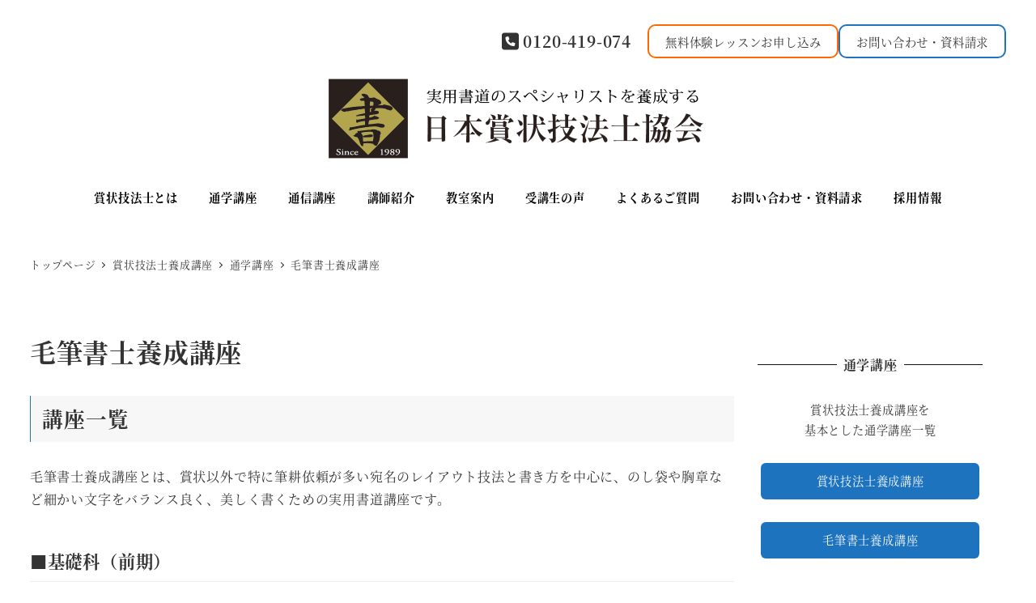

--- FILE ---
content_type: text/html; charset=utf-8
request_url: https://www.google.com/recaptcha/api2/anchor?ar=1&k=6LeDFRcnAAAAALK2Qw12PwIKqED7XAFY8gXJBKYp&co=aHR0cHM6Ly93d3cuYXRlbmUta3lvaWt1LmNvLmpwOjQ0Mw..&hl=en&v=PoyoqOPhxBO7pBk68S4YbpHZ&size=invisible&anchor-ms=20000&execute-ms=30000&cb=bivk4z8ronkr
body_size: 48745
content:
<!DOCTYPE HTML><html dir="ltr" lang="en"><head><meta http-equiv="Content-Type" content="text/html; charset=UTF-8">
<meta http-equiv="X-UA-Compatible" content="IE=edge">
<title>reCAPTCHA</title>
<style type="text/css">
/* cyrillic-ext */
@font-face {
  font-family: 'Roboto';
  font-style: normal;
  font-weight: 400;
  font-stretch: 100%;
  src: url(//fonts.gstatic.com/s/roboto/v48/KFO7CnqEu92Fr1ME7kSn66aGLdTylUAMa3GUBHMdazTgWw.woff2) format('woff2');
  unicode-range: U+0460-052F, U+1C80-1C8A, U+20B4, U+2DE0-2DFF, U+A640-A69F, U+FE2E-FE2F;
}
/* cyrillic */
@font-face {
  font-family: 'Roboto';
  font-style: normal;
  font-weight: 400;
  font-stretch: 100%;
  src: url(//fonts.gstatic.com/s/roboto/v48/KFO7CnqEu92Fr1ME7kSn66aGLdTylUAMa3iUBHMdazTgWw.woff2) format('woff2');
  unicode-range: U+0301, U+0400-045F, U+0490-0491, U+04B0-04B1, U+2116;
}
/* greek-ext */
@font-face {
  font-family: 'Roboto';
  font-style: normal;
  font-weight: 400;
  font-stretch: 100%;
  src: url(//fonts.gstatic.com/s/roboto/v48/KFO7CnqEu92Fr1ME7kSn66aGLdTylUAMa3CUBHMdazTgWw.woff2) format('woff2');
  unicode-range: U+1F00-1FFF;
}
/* greek */
@font-face {
  font-family: 'Roboto';
  font-style: normal;
  font-weight: 400;
  font-stretch: 100%;
  src: url(//fonts.gstatic.com/s/roboto/v48/KFO7CnqEu92Fr1ME7kSn66aGLdTylUAMa3-UBHMdazTgWw.woff2) format('woff2');
  unicode-range: U+0370-0377, U+037A-037F, U+0384-038A, U+038C, U+038E-03A1, U+03A3-03FF;
}
/* math */
@font-face {
  font-family: 'Roboto';
  font-style: normal;
  font-weight: 400;
  font-stretch: 100%;
  src: url(//fonts.gstatic.com/s/roboto/v48/KFO7CnqEu92Fr1ME7kSn66aGLdTylUAMawCUBHMdazTgWw.woff2) format('woff2');
  unicode-range: U+0302-0303, U+0305, U+0307-0308, U+0310, U+0312, U+0315, U+031A, U+0326-0327, U+032C, U+032F-0330, U+0332-0333, U+0338, U+033A, U+0346, U+034D, U+0391-03A1, U+03A3-03A9, U+03B1-03C9, U+03D1, U+03D5-03D6, U+03F0-03F1, U+03F4-03F5, U+2016-2017, U+2034-2038, U+203C, U+2040, U+2043, U+2047, U+2050, U+2057, U+205F, U+2070-2071, U+2074-208E, U+2090-209C, U+20D0-20DC, U+20E1, U+20E5-20EF, U+2100-2112, U+2114-2115, U+2117-2121, U+2123-214F, U+2190, U+2192, U+2194-21AE, U+21B0-21E5, U+21F1-21F2, U+21F4-2211, U+2213-2214, U+2216-22FF, U+2308-230B, U+2310, U+2319, U+231C-2321, U+2336-237A, U+237C, U+2395, U+239B-23B7, U+23D0, U+23DC-23E1, U+2474-2475, U+25AF, U+25B3, U+25B7, U+25BD, U+25C1, U+25CA, U+25CC, U+25FB, U+266D-266F, U+27C0-27FF, U+2900-2AFF, U+2B0E-2B11, U+2B30-2B4C, U+2BFE, U+3030, U+FF5B, U+FF5D, U+1D400-1D7FF, U+1EE00-1EEFF;
}
/* symbols */
@font-face {
  font-family: 'Roboto';
  font-style: normal;
  font-weight: 400;
  font-stretch: 100%;
  src: url(//fonts.gstatic.com/s/roboto/v48/KFO7CnqEu92Fr1ME7kSn66aGLdTylUAMaxKUBHMdazTgWw.woff2) format('woff2');
  unicode-range: U+0001-000C, U+000E-001F, U+007F-009F, U+20DD-20E0, U+20E2-20E4, U+2150-218F, U+2190, U+2192, U+2194-2199, U+21AF, U+21E6-21F0, U+21F3, U+2218-2219, U+2299, U+22C4-22C6, U+2300-243F, U+2440-244A, U+2460-24FF, U+25A0-27BF, U+2800-28FF, U+2921-2922, U+2981, U+29BF, U+29EB, U+2B00-2BFF, U+4DC0-4DFF, U+FFF9-FFFB, U+10140-1018E, U+10190-1019C, U+101A0, U+101D0-101FD, U+102E0-102FB, U+10E60-10E7E, U+1D2C0-1D2D3, U+1D2E0-1D37F, U+1F000-1F0FF, U+1F100-1F1AD, U+1F1E6-1F1FF, U+1F30D-1F30F, U+1F315, U+1F31C, U+1F31E, U+1F320-1F32C, U+1F336, U+1F378, U+1F37D, U+1F382, U+1F393-1F39F, U+1F3A7-1F3A8, U+1F3AC-1F3AF, U+1F3C2, U+1F3C4-1F3C6, U+1F3CA-1F3CE, U+1F3D4-1F3E0, U+1F3ED, U+1F3F1-1F3F3, U+1F3F5-1F3F7, U+1F408, U+1F415, U+1F41F, U+1F426, U+1F43F, U+1F441-1F442, U+1F444, U+1F446-1F449, U+1F44C-1F44E, U+1F453, U+1F46A, U+1F47D, U+1F4A3, U+1F4B0, U+1F4B3, U+1F4B9, U+1F4BB, U+1F4BF, U+1F4C8-1F4CB, U+1F4D6, U+1F4DA, U+1F4DF, U+1F4E3-1F4E6, U+1F4EA-1F4ED, U+1F4F7, U+1F4F9-1F4FB, U+1F4FD-1F4FE, U+1F503, U+1F507-1F50B, U+1F50D, U+1F512-1F513, U+1F53E-1F54A, U+1F54F-1F5FA, U+1F610, U+1F650-1F67F, U+1F687, U+1F68D, U+1F691, U+1F694, U+1F698, U+1F6AD, U+1F6B2, U+1F6B9-1F6BA, U+1F6BC, U+1F6C6-1F6CF, U+1F6D3-1F6D7, U+1F6E0-1F6EA, U+1F6F0-1F6F3, U+1F6F7-1F6FC, U+1F700-1F7FF, U+1F800-1F80B, U+1F810-1F847, U+1F850-1F859, U+1F860-1F887, U+1F890-1F8AD, U+1F8B0-1F8BB, U+1F8C0-1F8C1, U+1F900-1F90B, U+1F93B, U+1F946, U+1F984, U+1F996, U+1F9E9, U+1FA00-1FA6F, U+1FA70-1FA7C, U+1FA80-1FA89, U+1FA8F-1FAC6, U+1FACE-1FADC, U+1FADF-1FAE9, U+1FAF0-1FAF8, U+1FB00-1FBFF;
}
/* vietnamese */
@font-face {
  font-family: 'Roboto';
  font-style: normal;
  font-weight: 400;
  font-stretch: 100%;
  src: url(//fonts.gstatic.com/s/roboto/v48/KFO7CnqEu92Fr1ME7kSn66aGLdTylUAMa3OUBHMdazTgWw.woff2) format('woff2');
  unicode-range: U+0102-0103, U+0110-0111, U+0128-0129, U+0168-0169, U+01A0-01A1, U+01AF-01B0, U+0300-0301, U+0303-0304, U+0308-0309, U+0323, U+0329, U+1EA0-1EF9, U+20AB;
}
/* latin-ext */
@font-face {
  font-family: 'Roboto';
  font-style: normal;
  font-weight: 400;
  font-stretch: 100%;
  src: url(//fonts.gstatic.com/s/roboto/v48/KFO7CnqEu92Fr1ME7kSn66aGLdTylUAMa3KUBHMdazTgWw.woff2) format('woff2');
  unicode-range: U+0100-02BA, U+02BD-02C5, U+02C7-02CC, U+02CE-02D7, U+02DD-02FF, U+0304, U+0308, U+0329, U+1D00-1DBF, U+1E00-1E9F, U+1EF2-1EFF, U+2020, U+20A0-20AB, U+20AD-20C0, U+2113, U+2C60-2C7F, U+A720-A7FF;
}
/* latin */
@font-face {
  font-family: 'Roboto';
  font-style: normal;
  font-weight: 400;
  font-stretch: 100%;
  src: url(//fonts.gstatic.com/s/roboto/v48/KFO7CnqEu92Fr1ME7kSn66aGLdTylUAMa3yUBHMdazQ.woff2) format('woff2');
  unicode-range: U+0000-00FF, U+0131, U+0152-0153, U+02BB-02BC, U+02C6, U+02DA, U+02DC, U+0304, U+0308, U+0329, U+2000-206F, U+20AC, U+2122, U+2191, U+2193, U+2212, U+2215, U+FEFF, U+FFFD;
}
/* cyrillic-ext */
@font-face {
  font-family: 'Roboto';
  font-style: normal;
  font-weight: 500;
  font-stretch: 100%;
  src: url(//fonts.gstatic.com/s/roboto/v48/KFO7CnqEu92Fr1ME7kSn66aGLdTylUAMa3GUBHMdazTgWw.woff2) format('woff2');
  unicode-range: U+0460-052F, U+1C80-1C8A, U+20B4, U+2DE0-2DFF, U+A640-A69F, U+FE2E-FE2F;
}
/* cyrillic */
@font-face {
  font-family: 'Roboto';
  font-style: normal;
  font-weight: 500;
  font-stretch: 100%;
  src: url(//fonts.gstatic.com/s/roboto/v48/KFO7CnqEu92Fr1ME7kSn66aGLdTylUAMa3iUBHMdazTgWw.woff2) format('woff2');
  unicode-range: U+0301, U+0400-045F, U+0490-0491, U+04B0-04B1, U+2116;
}
/* greek-ext */
@font-face {
  font-family: 'Roboto';
  font-style: normal;
  font-weight: 500;
  font-stretch: 100%;
  src: url(//fonts.gstatic.com/s/roboto/v48/KFO7CnqEu92Fr1ME7kSn66aGLdTylUAMa3CUBHMdazTgWw.woff2) format('woff2');
  unicode-range: U+1F00-1FFF;
}
/* greek */
@font-face {
  font-family: 'Roboto';
  font-style: normal;
  font-weight: 500;
  font-stretch: 100%;
  src: url(//fonts.gstatic.com/s/roboto/v48/KFO7CnqEu92Fr1ME7kSn66aGLdTylUAMa3-UBHMdazTgWw.woff2) format('woff2');
  unicode-range: U+0370-0377, U+037A-037F, U+0384-038A, U+038C, U+038E-03A1, U+03A3-03FF;
}
/* math */
@font-face {
  font-family: 'Roboto';
  font-style: normal;
  font-weight: 500;
  font-stretch: 100%;
  src: url(//fonts.gstatic.com/s/roboto/v48/KFO7CnqEu92Fr1ME7kSn66aGLdTylUAMawCUBHMdazTgWw.woff2) format('woff2');
  unicode-range: U+0302-0303, U+0305, U+0307-0308, U+0310, U+0312, U+0315, U+031A, U+0326-0327, U+032C, U+032F-0330, U+0332-0333, U+0338, U+033A, U+0346, U+034D, U+0391-03A1, U+03A3-03A9, U+03B1-03C9, U+03D1, U+03D5-03D6, U+03F0-03F1, U+03F4-03F5, U+2016-2017, U+2034-2038, U+203C, U+2040, U+2043, U+2047, U+2050, U+2057, U+205F, U+2070-2071, U+2074-208E, U+2090-209C, U+20D0-20DC, U+20E1, U+20E5-20EF, U+2100-2112, U+2114-2115, U+2117-2121, U+2123-214F, U+2190, U+2192, U+2194-21AE, U+21B0-21E5, U+21F1-21F2, U+21F4-2211, U+2213-2214, U+2216-22FF, U+2308-230B, U+2310, U+2319, U+231C-2321, U+2336-237A, U+237C, U+2395, U+239B-23B7, U+23D0, U+23DC-23E1, U+2474-2475, U+25AF, U+25B3, U+25B7, U+25BD, U+25C1, U+25CA, U+25CC, U+25FB, U+266D-266F, U+27C0-27FF, U+2900-2AFF, U+2B0E-2B11, U+2B30-2B4C, U+2BFE, U+3030, U+FF5B, U+FF5D, U+1D400-1D7FF, U+1EE00-1EEFF;
}
/* symbols */
@font-face {
  font-family: 'Roboto';
  font-style: normal;
  font-weight: 500;
  font-stretch: 100%;
  src: url(//fonts.gstatic.com/s/roboto/v48/KFO7CnqEu92Fr1ME7kSn66aGLdTylUAMaxKUBHMdazTgWw.woff2) format('woff2');
  unicode-range: U+0001-000C, U+000E-001F, U+007F-009F, U+20DD-20E0, U+20E2-20E4, U+2150-218F, U+2190, U+2192, U+2194-2199, U+21AF, U+21E6-21F0, U+21F3, U+2218-2219, U+2299, U+22C4-22C6, U+2300-243F, U+2440-244A, U+2460-24FF, U+25A0-27BF, U+2800-28FF, U+2921-2922, U+2981, U+29BF, U+29EB, U+2B00-2BFF, U+4DC0-4DFF, U+FFF9-FFFB, U+10140-1018E, U+10190-1019C, U+101A0, U+101D0-101FD, U+102E0-102FB, U+10E60-10E7E, U+1D2C0-1D2D3, U+1D2E0-1D37F, U+1F000-1F0FF, U+1F100-1F1AD, U+1F1E6-1F1FF, U+1F30D-1F30F, U+1F315, U+1F31C, U+1F31E, U+1F320-1F32C, U+1F336, U+1F378, U+1F37D, U+1F382, U+1F393-1F39F, U+1F3A7-1F3A8, U+1F3AC-1F3AF, U+1F3C2, U+1F3C4-1F3C6, U+1F3CA-1F3CE, U+1F3D4-1F3E0, U+1F3ED, U+1F3F1-1F3F3, U+1F3F5-1F3F7, U+1F408, U+1F415, U+1F41F, U+1F426, U+1F43F, U+1F441-1F442, U+1F444, U+1F446-1F449, U+1F44C-1F44E, U+1F453, U+1F46A, U+1F47D, U+1F4A3, U+1F4B0, U+1F4B3, U+1F4B9, U+1F4BB, U+1F4BF, U+1F4C8-1F4CB, U+1F4D6, U+1F4DA, U+1F4DF, U+1F4E3-1F4E6, U+1F4EA-1F4ED, U+1F4F7, U+1F4F9-1F4FB, U+1F4FD-1F4FE, U+1F503, U+1F507-1F50B, U+1F50D, U+1F512-1F513, U+1F53E-1F54A, U+1F54F-1F5FA, U+1F610, U+1F650-1F67F, U+1F687, U+1F68D, U+1F691, U+1F694, U+1F698, U+1F6AD, U+1F6B2, U+1F6B9-1F6BA, U+1F6BC, U+1F6C6-1F6CF, U+1F6D3-1F6D7, U+1F6E0-1F6EA, U+1F6F0-1F6F3, U+1F6F7-1F6FC, U+1F700-1F7FF, U+1F800-1F80B, U+1F810-1F847, U+1F850-1F859, U+1F860-1F887, U+1F890-1F8AD, U+1F8B0-1F8BB, U+1F8C0-1F8C1, U+1F900-1F90B, U+1F93B, U+1F946, U+1F984, U+1F996, U+1F9E9, U+1FA00-1FA6F, U+1FA70-1FA7C, U+1FA80-1FA89, U+1FA8F-1FAC6, U+1FACE-1FADC, U+1FADF-1FAE9, U+1FAF0-1FAF8, U+1FB00-1FBFF;
}
/* vietnamese */
@font-face {
  font-family: 'Roboto';
  font-style: normal;
  font-weight: 500;
  font-stretch: 100%;
  src: url(//fonts.gstatic.com/s/roboto/v48/KFO7CnqEu92Fr1ME7kSn66aGLdTylUAMa3OUBHMdazTgWw.woff2) format('woff2');
  unicode-range: U+0102-0103, U+0110-0111, U+0128-0129, U+0168-0169, U+01A0-01A1, U+01AF-01B0, U+0300-0301, U+0303-0304, U+0308-0309, U+0323, U+0329, U+1EA0-1EF9, U+20AB;
}
/* latin-ext */
@font-face {
  font-family: 'Roboto';
  font-style: normal;
  font-weight: 500;
  font-stretch: 100%;
  src: url(//fonts.gstatic.com/s/roboto/v48/KFO7CnqEu92Fr1ME7kSn66aGLdTylUAMa3KUBHMdazTgWw.woff2) format('woff2');
  unicode-range: U+0100-02BA, U+02BD-02C5, U+02C7-02CC, U+02CE-02D7, U+02DD-02FF, U+0304, U+0308, U+0329, U+1D00-1DBF, U+1E00-1E9F, U+1EF2-1EFF, U+2020, U+20A0-20AB, U+20AD-20C0, U+2113, U+2C60-2C7F, U+A720-A7FF;
}
/* latin */
@font-face {
  font-family: 'Roboto';
  font-style: normal;
  font-weight: 500;
  font-stretch: 100%;
  src: url(//fonts.gstatic.com/s/roboto/v48/KFO7CnqEu92Fr1ME7kSn66aGLdTylUAMa3yUBHMdazQ.woff2) format('woff2');
  unicode-range: U+0000-00FF, U+0131, U+0152-0153, U+02BB-02BC, U+02C6, U+02DA, U+02DC, U+0304, U+0308, U+0329, U+2000-206F, U+20AC, U+2122, U+2191, U+2193, U+2212, U+2215, U+FEFF, U+FFFD;
}
/* cyrillic-ext */
@font-face {
  font-family: 'Roboto';
  font-style: normal;
  font-weight: 900;
  font-stretch: 100%;
  src: url(//fonts.gstatic.com/s/roboto/v48/KFO7CnqEu92Fr1ME7kSn66aGLdTylUAMa3GUBHMdazTgWw.woff2) format('woff2');
  unicode-range: U+0460-052F, U+1C80-1C8A, U+20B4, U+2DE0-2DFF, U+A640-A69F, U+FE2E-FE2F;
}
/* cyrillic */
@font-face {
  font-family: 'Roboto';
  font-style: normal;
  font-weight: 900;
  font-stretch: 100%;
  src: url(//fonts.gstatic.com/s/roboto/v48/KFO7CnqEu92Fr1ME7kSn66aGLdTylUAMa3iUBHMdazTgWw.woff2) format('woff2');
  unicode-range: U+0301, U+0400-045F, U+0490-0491, U+04B0-04B1, U+2116;
}
/* greek-ext */
@font-face {
  font-family: 'Roboto';
  font-style: normal;
  font-weight: 900;
  font-stretch: 100%;
  src: url(//fonts.gstatic.com/s/roboto/v48/KFO7CnqEu92Fr1ME7kSn66aGLdTylUAMa3CUBHMdazTgWw.woff2) format('woff2');
  unicode-range: U+1F00-1FFF;
}
/* greek */
@font-face {
  font-family: 'Roboto';
  font-style: normal;
  font-weight: 900;
  font-stretch: 100%;
  src: url(//fonts.gstatic.com/s/roboto/v48/KFO7CnqEu92Fr1ME7kSn66aGLdTylUAMa3-UBHMdazTgWw.woff2) format('woff2');
  unicode-range: U+0370-0377, U+037A-037F, U+0384-038A, U+038C, U+038E-03A1, U+03A3-03FF;
}
/* math */
@font-face {
  font-family: 'Roboto';
  font-style: normal;
  font-weight: 900;
  font-stretch: 100%;
  src: url(//fonts.gstatic.com/s/roboto/v48/KFO7CnqEu92Fr1ME7kSn66aGLdTylUAMawCUBHMdazTgWw.woff2) format('woff2');
  unicode-range: U+0302-0303, U+0305, U+0307-0308, U+0310, U+0312, U+0315, U+031A, U+0326-0327, U+032C, U+032F-0330, U+0332-0333, U+0338, U+033A, U+0346, U+034D, U+0391-03A1, U+03A3-03A9, U+03B1-03C9, U+03D1, U+03D5-03D6, U+03F0-03F1, U+03F4-03F5, U+2016-2017, U+2034-2038, U+203C, U+2040, U+2043, U+2047, U+2050, U+2057, U+205F, U+2070-2071, U+2074-208E, U+2090-209C, U+20D0-20DC, U+20E1, U+20E5-20EF, U+2100-2112, U+2114-2115, U+2117-2121, U+2123-214F, U+2190, U+2192, U+2194-21AE, U+21B0-21E5, U+21F1-21F2, U+21F4-2211, U+2213-2214, U+2216-22FF, U+2308-230B, U+2310, U+2319, U+231C-2321, U+2336-237A, U+237C, U+2395, U+239B-23B7, U+23D0, U+23DC-23E1, U+2474-2475, U+25AF, U+25B3, U+25B7, U+25BD, U+25C1, U+25CA, U+25CC, U+25FB, U+266D-266F, U+27C0-27FF, U+2900-2AFF, U+2B0E-2B11, U+2B30-2B4C, U+2BFE, U+3030, U+FF5B, U+FF5D, U+1D400-1D7FF, U+1EE00-1EEFF;
}
/* symbols */
@font-face {
  font-family: 'Roboto';
  font-style: normal;
  font-weight: 900;
  font-stretch: 100%;
  src: url(//fonts.gstatic.com/s/roboto/v48/KFO7CnqEu92Fr1ME7kSn66aGLdTylUAMaxKUBHMdazTgWw.woff2) format('woff2');
  unicode-range: U+0001-000C, U+000E-001F, U+007F-009F, U+20DD-20E0, U+20E2-20E4, U+2150-218F, U+2190, U+2192, U+2194-2199, U+21AF, U+21E6-21F0, U+21F3, U+2218-2219, U+2299, U+22C4-22C6, U+2300-243F, U+2440-244A, U+2460-24FF, U+25A0-27BF, U+2800-28FF, U+2921-2922, U+2981, U+29BF, U+29EB, U+2B00-2BFF, U+4DC0-4DFF, U+FFF9-FFFB, U+10140-1018E, U+10190-1019C, U+101A0, U+101D0-101FD, U+102E0-102FB, U+10E60-10E7E, U+1D2C0-1D2D3, U+1D2E0-1D37F, U+1F000-1F0FF, U+1F100-1F1AD, U+1F1E6-1F1FF, U+1F30D-1F30F, U+1F315, U+1F31C, U+1F31E, U+1F320-1F32C, U+1F336, U+1F378, U+1F37D, U+1F382, U+1F393-1F39F, U+1F3A7-1F3A8, U+1F3AC-1F3AF, U+1F3C2, U+1F3C4-1F3C6, U+1F3CA-1F3CE, U+1F3D4-1F3E0, U+1F3ED, U+1F3F1-1F3F3, U+1F3F5-1F3F7, U+1F408, U+1F415, U+1F41F, U+1F426, U+1F43F, U+1F441-1F442, U+1F444, U+1F446-1F449, U+1F44C-1F44E, U+1F453, U+1F46A, U+1F47D, U+1F4A3, U+1F4B0, U+1F4B3, U+1F4B9, U+1F4BB, U+1F4BF, U+1F4C8-1F4CB, U+1F4D6, U+1F4DA, U+1F4DF, U+1F4E3-1F4E6, U+1F4EA-1F4ED, U+1F4F7, U+1F4F9-1F4FB, U+1F4FD-1F4FE, U+1F503, U+1F507-1F50B, U+1F50D, U+1F512-1F513, U+1F53E-1F54A, U+1F54F-1F5FA, U+1F610, U+1F650-1F67F, U+1F687, U+1F68D, U+1F691, U+1F694, U+1F698, U+1F6AD, U+1F6B2, U+1F6B9-1F6BA, U+1F6BC, U+1F6C6-1F6CF, U+1F6D3-1F6D7, U+1F6E0-1F6EA, U+1F6F0-1F6F3, U+1F6F7-1F6FC, U+1F700-1F7FF, U+1F800-1F80B, U+1F810-1F847, U+1F850-1F859, U+1F860-1F887, U+1F890-1F8AD, U+1F8B0-1F8BB, U+1F8C0-1F8C1, U+1F900-1F90B, U+1F93B, U+1F946, U+1F984, U+1F996, U+1F9E9, U+1FA00-1FA6F, U+1FA70-1FA7C, U+1FA80-1FA89, U+1FA8F-1FAC6, U+1FACE-1FADC, U+1FADF-1FAE9, U+1FAF0-1FAF8, U+1FB00-1FBFF;
}
/* vietnamese */
@font-face {
  font-family: 'Roboto';
  font-style: normal;
  font-weight: 900;
  font-stretch: 100%;
  src: url(//fonts.gstatic.com/s/roboto/v48/KFO7CnqEu92Fr1ME7kSn66aGLdTylUAMa3OUBHMdazTgWw.woff2) format('woff2');
  unicode-range: U+0102-0103, U+0110-0111, U+0128-0129, U+0168-0169, U+01A0-01A1, U+01AF-01B0, U+0300-0301, U+0303-0304, U+0308-0309, U+0323, U+0329, U+1EA0-1EF9, U+20AB;
}
/* latin-ext */
@font-face {
  font-family: 'Roboto';
  font-style: normal;
  font-weight: 900;
  font-stretch: 100%;
  src: url(//fonts.gstatic.com/s/roboto/v48/KFO7CnqEu92Fr1ME7kSn66aGLdTylUAMa3KUBHMdazTgWw.woff2) format('woff2');
  unicode-range: U+0100-02BA, U+02BD-02C5, U+02C7-02CC, U+02CE-02D7, U+02DD-02FF, U+0304, U+0308, U+0329, U+1D00-1DBF, U+1E00-1E9F, U+1EF2-1EFF, U+2020, U+20A0-20AB, U+20AD-20C0, U+2113, U+2C60-2C7F, U+A720-A7FF;
}
/* latin */
@font-face {
  font-family: 'Roboto';
  font-style: normal;
  font-weight: 900;
  font-stretch: 100%;
  src: url(//fonts.gstatic.com/s/roboto/v48/KFO7CnqEu92Fr1ME7kSn66aGLdTylUAMa3yUBHMdazQ.woff2) format('woff2');
  unicode-range: U+0000-00FF, U+0131, U+0152-0153, U+02BB-02BC, U+02C6, U+02DA, U+02DC, U+0304, U+0308, U+0329, U+2000-206F, U+20AC, U+2122, U+2191, U+2193, U+2212, U+2215, U+FEFF, U+FFFD;
}

</style>
<link rel="stylesheet" type="text/css" href="https://www.gstatic.com/recaptcha/releases/PoyoqOPhxBO7pBk68S4YbpHZ/styles__ltr.css">
<script nonce="cs70zti1v6yWYGjv9W9DAA" type="text/javascript">window['__recaptcha_api'] = 'https://www.google.com/recaptcha/api2/';</script>
<script type="text/javascript" src="https://www.gstatic.com/recaptcha/releases/PoyoqOPhxBO7pBk68S4YbpHZ/recaptcha__en.js" nonce="cs70zti1v6yWYGjv9W9DAA">
      
    </script></head>
<body><div id="rc-anchor-alert" class="rc-anchor-alert"></div>
<input type="hidden" id="recaptcha-token" value="[base64]">
<script type="text/javascript" nonce="cs70zti1v6yWYGjv9W9DAA">
      recaptcha.anchor.Main.init("[\x22ainput\x22,[\x22bgdata\x22,\x22\x22,\[base64]/[base64]/[base64]/ZyhXLGgpOnEoW04sMjEsbF0sVywwKSxoKSxmYWxzZSxmYWxzZSl9Y2F0Y2goayl7RygzNTgsVyk/[base64]/[base64]/[base64]/[base64]/[base64]/[base64]/[base64]/bmV3IEJbT10oRFswXSk6dz09Mj9uZXcgQltPXShEWzBdLERbMV0pOnc9PTM/bmV3IEJbT10oRFswXSxEWzFdLERbMl0pOnc9PTQ/[base64]/[base64]/[base64]/[base64]/[base64]\\u003d\x22,\[base64]\x22,\[base64]/DqlFdPFJPw5xeLh0MwrJgTyHDoMKdHQsACUI/[base64]/wq5ywofDgyjDkxbDmkdsdMOoMVrCnizDuy/Cv8O8w7Yxw6zCpsOYKi3DlCtcw7J7VcKFHW3Djy0oSUDDi8KkVXhAwqlRw69jwqcwwqF0TsKMIMOcw446wqA6BcKRYsOFwrkrw4XDp1p8woJNwp3Dv8KQw6DCnh1fw5DCqcOpGcKCw6vCnMOtw7Y0dTctDMOkXMO/JgUdwpQWMMOqwrHDvygeGQ3Ck8KmwrB1DcK6YlPDo8KUDEhMwohrw4jDvWDClll2CArCh8KGEcKawpULQBRwFAA+b8KXw51LNsOqCcKZSzZuw67Dm8K/wqgYFEfCsA/Cr8KjHCFxYsKwCRXCvmvCrWl+dSE5w4/CqcK5wpnCrH3DpMOlwr8CPcKxw5zCvljClMKbRcKZw48gCMKDwr/[base64]/w4pNw5XCmDIwCiYXwpk9acOpAXPCv8OCw6I5TcKeBMK3w5g6wqpYwp9qw7bCiMKOUCfCqzvCvcO+fsKmw6EPw6bCrcOLw6vDkgLCsULDigIgKcKywpYRwp4fw7F2YMONZMOmwo/DgcO7TA/[base64]/DiGvCkkQkP1tow67CvcKLwoXDmsKJHsOxGzcUw5kow4J2w5/Dm8K9w7ZOOcOzXWVkZcOiw71vw5gZSy1Nw5w2fMOuw5ggwpDCm8KKw5A3wo3DkcK2UsO6HsKAc8K4w7/DosO+woUXcTo4c2k3MsKww53Cq8KdwqvDusODw6N2woEhKUAoWw/CvxRTw64qM8ODwrjCtgrDnMOHcj7Cp8KRwp3Cr8ObDcOhw63DssOHw5/CvFLCsUM2wp3CmMOFwrU7w4Nsw7XCqsKZwqA6XcKWPcOVX8Kyw63Dj2RAamAEwrjDpm5zw4HCmMOfwps/[base64]/[base64]/[base64]/w6lIwprCqijCrQXDtyJnwr8gw6wCw6fDkMK1woXCucOGMnzDj8OTGhQvw6BzwphNwrF6w4AjD1ltw6TDncOJw47Cs8KRwrVyXHBewrZrY2HCtsOQwr/CjcKpwoY/w709LXZmJAdye1x5w5xkwozCgMOYwqLDuhTDssKUw6TDnl1Jw4x0wplWw5bCi3nDv8OWwrnCtMKqwr3DojMFZsO5UMK5w7h/[base64]/FMKWwqPDgRgxHcOIGcKDCsO2w5IZw7XDrSjCrgVnwrVPQXDCklhxVnbCtsKCw6YlwqgKEMOHS8K2w5HCgMOCMFzCv8OIdcOXfDkHFsOrQyc4O8O3w61ew73CmEnDkkbDpSlVH2cLQ8KBwpjDgcKAQmTCp8KcAcOnSsOMwpzDt0sxTQEDwqLDgcO/w5Ifw7bDlmbCiyTDvFo0wrDCvUbDiTrDnVZZw4QUI2xNwp3DnjnCicOuw5rDvAjDs8OOSsOOAsKhw5EsZmcnw402wqkaYUnDvDPCo3LDiz3Ckh/[base64]/CjQdYbXxqNFYNwpBFW8O/[base64]/[base64]/dxzCt8KMQsOrwr3DgQ3CnSkfw6PCkcKTw5/[base64]/[base64]/BMKiwo/CtywVa8Kyw6Y2BMK5K8O4w4oswqd/wpsHw5/[base64]/[base64]/w7HCscOowqEpAC7DtD1yw4YyFsKPUMOiwrHCuCEjSRLDiU7DtUsXw4t3w4nDqzp0WHxHccKkwotFwp5owqNLw6PCuR7DuijCq8KXwq/DhU8KQMKowrnDpzkjXMOlw6PDiMK5w7fDqHnCmUNeWsOHVsKtN8Ktw7LDkcKeITdwwpzCosOAY3oPHMKaKgHDuGYEwqYYXndGLsO1LG3CnV/CjcOGWMOAdyTCoXAKScKeUsKAwo/[base64]/DsA7Dmwd/fCnDvgLDrcKQO8KfWSEcw4wfXzHDgUB6wp47w6bDqMKGJk/CvX/[base64]/[base64]/[base64]/[base64]/eMOsw6VIwqlIw7TCqVAqwo9RWkDCkcOua8OILwHDuTJaChXDvWHCrcK/SsOtbmUBYTHCocO+wqzDrCLCkTs/wqLCnRfCksKXw7PDg8ObFsO8w4HDqcK9fFI1I8KDw63DuUJRw7rDoULDq8K5AXbDkH5Fekoww7jClVTCr8K6wp7DpHN5wowBw7t5wqogUH/DgC/Dr8Kfw5vCscKNGMK8akpNTBnCncKbMC3DgWhQwo7CjFMRwooZQgdEQhUPw6PCrMKIe1Y5wrPCj2Fuwo4cwoDCosO2VwLDscK4wrrCt07DgCR9w6vClsKTTsKlwrTClsOYw7oGwoRMD8OqEMKmE8KUwoHCg8KPw5jDnQzCgxfDqsOTYMK4w63CjsKrT8O/[base64]/CgFEIw5rDshzDqQk5wpPCniIlw5RyYk8zw7kpw6V6HUXDikrCmsKdw4/[base64]/wp7DjXvCvMOBeTvCuMOEw7IaWibCl1rCtBvDpijDvDc6w6rDu1x3VjMwTsKBaBsUZSTDlMKmX34SUMOnTMK4wroBw69UWcK7fDUewrTCrMKlbgPCqMOIL8Kuw4RrwpEKcyJfw5XClBbDtxpuw64Dw6s/[base64]/U8K/TsONUsKjwrPCtyzDt3fCkcK4w7wXw4oiZ8Kmwq7CkFzDmW7DqgjDgEfCkHfDg37DsH4kA3vCuj0JYDxlHcKXIA3Do8Ofwp7DssK8w4Zxw4Ycw53Dth7CgmsoSMKZBUgpcDfDlcOlNQTCv8OOw6zDh21fA0XDjcOqw7lrLMKDwrBDw6QJHsK1eA0AM8OCwqlsQHs/[base64]/DpMKyw6BWUMKDUkvCn8OpUXlgwpvCoFjCvsKSBMKAWFB1OSPDmsKZw4HDgjTCtirDisOawo8aMsOOw6LCuT7DjBQXw5xIUsK3w7vCnMKKwo3DvcO4PQLCpsOEOSXCli9yJMKvw5cHJm9YABxmw59kw7FDc2Iaw63DscKmai3CrTpGYcO3RmTDrsKhVMOTwqQHOH/CqsKfYVTDpsKBPxw+YcOeB8OfEsK6w4zDvMOWwotyfcOMHsOJw4gzLkzDkMKbdlzCrGFDwrk1w4xhFnvCo0x8wpwXNB7CtyLDnsOowoMhw4xTL8KEDMKbccOsecOXw5fCr8OPw5XCsSY/w7whJHtdVxUyJMKJZ8KlJ8KOHMO3Uh1QwrhCw4LCscKdAMK+d8ORwpJsJsOkwpMgw73CuMOMwp1+w4cTw7XDiD0bGh7Dq8OzJMK+wr/[base64]/Ds8Kswq7CvyfCqUgZVnpow73DqzfDlztTMcK2WMKsw6MWEMKWwpXCuMKRY8OfanojBBw9EMKfTsKZwrB9JkLCvcOEwp4vCnwyw4E2DjjCgGvCiys7w5HDgcK7ESvCjXosWMO3IMOdwoDCiVAWwpxQw5vCjUZ/FsKiw5LCo8OrwpfCvcKjwr1PYcKUwr9Cw7bDgjRjBFsJLMORwo7CtcOAw5jCl8OHbWIIJ1dcVsKOwpZFw4p1wqjDpcO3w7zCgGdNw7ZYwrDDscOCw6vCrsKRLxI6wpE5Gwc4w6DDnjBewrdewqrDpMK1wqZpPXQ+bcOtw5VGwohKcD1OXcOFw5AUJXU6a1LCrW/DkQovw5fCglrDi8K/IWpIP8KtwqnDsXzCuUAKMxjDksKowrJLwqZqBsOlw5PDvMKqwoTDncOqworCo8KtDMOXwrjCmwPChsOUwqVWXcO1LX1lw7/CscOzwo/DmRrDkG14w4PDlmkfw6Zow6zCs8OKFTHDg8Ogw6YNw4TDmEULbVDCslTDqMOpw5vCh8KmMMKew75xBsOgw7DCi8OUZjHDj13Cn0d4wrbChCfClMKvDjdqK2/Ct8OSYcKwIi7CpALCnsOpwqUnwq3CgyfDmFZtwrHDp1/CvBDDrsOHV8KdwqjDsUIwBHLDhnU9HcOXfMOoS19sIV/[base64]/DqhAewr7Dt8O0OA5/NsOAw753XcO8w4jDoVUhHDJBW8OrU8O1wo/Di8KWw5cXwrHDn1XDlsKZwrt+w6A0w5Fec0jDig1xw7nCqzLDncKiXcOnwp0xwrbDuMK/PcKqOsO/w59jeE3DpiBxYMKWVsODOMKBwocUezbCv8K/EcKNw7PCpMO+w4gJeBdlw7nDicKHecOQw5YfXWTCoyfCh8KGQ8KuAWAEw5fDoMKrw6EeQsOewppiDsOrw5RoB8Kow5piasKfeBRowrBEwpjCrsKNwp/CnMKJV8ODwo/CrlFVw4jCuHTCusK3JcKVKMOfwrtBDcKyKsK5w7MJasOQwqPCq8KaexkCw5R+UsOAwpxMwo5iw7bDjkPChlbCvcOMw6LCpsOZw4nCtwzCqsOKwqrDrsOResOJWlQDKG5BM1TDpHg+w7nCj2XCpMOFWDcLa8OJcVfCpx3Cmz/CtsKFN8KJaj3DrcKsRw3Cg8OTeMOeaELCmlPDpB/DqABnd8KywrR1w6fDnMKdwp/ChknChRd1HiwXMkpKXcOwPVp9wpLDlMKZDTE4WsOVKCxkwqrDsMKGwpVpw4zDhlLDlDvCh8KjGX/Cmw9jT0pXPAsUwpsRwo/CjCfCgsK2wrrCrlpSwoXCmhhUw6vCrAU/fRnCuGbDnMO5w7gvw4bCr8Omw7/[base64]/DvAYfNRo4wqrDnsKxdgHCpMKaw5vCqQPCpXDCkgzDsgBpwpzCk8KSwoTDiAMvIlV9wqpsXsKxwrAswonDmT/Cky/CuElUXH7CtsKzw6/DsMOhSw3DhXLChCTDli/Ci8OtQ8KhCMOQwqVMF8Khw4l/cMKAwqcIcsKtw65SeVxXWUjCk8OfPDLChHbDqUXDlCHDgVBJA8OOfQcTwp/Dt8K3w4Buwq8OIMOXdwjDk3jCvMKRw7BLZVPDgcOBwrAPY8OcwozDi8Oib8OQwqjCugs0w4jDgWxVGcOew43CtMOvOcKqDMOSw7EDf8KwwoBcYsK8w6fDiyfCmcKbK0fCncOqWcKjN8OJw7LCocORSn/DjcOdwrLCkcOAWsKAwqPDg8OSw7d2w482KypHwphkQAY4dgzDnmbDmcO4AMOBZ8OYw5VLWsOWE8KMw6YWwq3CtcO8w5LCslHDucOmC8KsYjkVOkDDh8OiJsOmw5vDi8KIwrR+w5zDuTACXBHClCkZZQQOJXQMw506H8OdwrFvSiDClgnDi8Ovwrh/wpk1H8KnNBbDrSdoWsKueAdcw6vDtMO+MsKPBGNSw5gvKjXCmMKQQFnDgCV8wrHCp8KYwrcFw57DjMK6d8OdbVDDi0DCvsOvwqTCmEoSw5/DlsOiwq/Dogg6wo12w6cwQ8KYDMKzw4LDnERKw6wfwpzDhw0DwqXDvcKLWy7DjsKSD8O/[base64]/CoAAzcDbDk8ODPsKHEcKUOcKQK34nw4A2Xh7Dr1TCp8OYwrbDtsOiwrB0PFLDqMOTKU/CjQNFNVBrOMKHPsKHccKyw7LChSjDlsOVw7PDgUAlOw94w4LCoMKxBsO3aMK9w7klwqjCnMKOdsKZwqw/wq/DrE8BFiBCwpjDjnAATMOHw6o9w4PDscOARG5+JMK0ZBvChFvCr8O2EMK6ZxLCo8O/w6PDg0bCgMOiNF0Fw51NbyHDg3czwrBRD8K+wrI/D8OZcWLCnGwew7oBw6rDiT9Uw5tJe8Oecl3DpRLCv2t8HmBqw6FxwrLCn29AwqRMwrh9RwDDt8OaNsOgw4zCoEIPOBlOAETDkMKPw4/[base64]/Dq8KFwqrCpsKzwp3ClcKNXsOMPUQFGcK7MEPCjcOMw7ssTCtDDEzCnMOqwpnDnCodw7VCw7IvURvCjMOrw7/Ch8KMw74bDsKfwrTDpF7DvsKxOzwXw57DiGIYXcOdw5sQw7MWU8KLaythb202w7NNwoTCigYmw4zCvcKfCyXDpMK5w4fCusO6wqfCvsK5wqViwp0PwqbDjlpnwofDvQ8Tw4DDn8KPwqpDw7vDkgYZwqTDiETDhcK1w5MSw4gLBMOuXDNwwoXDlhPCp23Dh1/Dvg7CmcKqBmJ1wqssw7jCgUHCtMO1w6QMwpJjAcOhwovDmcKHwqjCpDc1wovDt8OrDQEfwoXCuydRSkVww5rCshIUFGPCkCbCnE3CkMOhwqfDu1/DrH7DssK/JVMOw6XDusKfw5XChsOQDsKvwpI5THjDmjw3w5jDmV0pScKzfMK6SC/[base64]/[base64]/DlsKbw5vCh3DDmytHf2fCiy8Mw5prw6YZwp3CpCrDkD7CrsK6KsOzwopuwqLDu8K7w5vCvlVEdMKUGsKgw6/CsMOeJhg3eVrCki8NwpPDvXwMw7/CpkHDpFZLw64uO17CmcOSwrgzw6HDjG1gAMKrXsKVEsKadQVXP8KWcMOIw6A3RRzDi1XDiMK1HisaHAFxw504BcK1wqVQw5jCiTR0wrfChHDDqcOawpDCvBrDqDLCkAJvwovDhQoAfMOiLWDCgB3Dm8Kkw5BmSC1VwpYKA8OyKsKYPmoNFxrCnn7CncKDCMO/NsKJWXbCucKpYsOddEvClA3ChMKSAsO6woHDg30ncx0MwrzDkMKFw4vDqMOow5PCnMK7Un90w6XDh23DjMO3w6t1SHnCkMOCcjpNwprDl8KVw791w5TCgDMPw5MswqVAbULDligAw6/DvMOTBsK4w5JgMQ1iEkTDtcKBMgvCrcOXPH1CwrbChyFLw4fDqsOJUcKRw73ClcO3FkkeKcO3wpAec8OyOXYJO8Oqw7jCtMOdw4XCpcK9P8Kyw4E1E8KSwpzCjBjDicO0fU/DrzYHw6FcwrLCtsKwwoBkHkDDi8OZVQtwMSF6wpDCmUZxw7XCtMKCWMOjTWpRw6xDGsKZw5nCvMOrwpfChcODQkZdNjMHC10Yw7zDnFpCY8Oawplewox5MsOQFsKVZMKhw4bDnMKcKMOdwp/[base64]/DrsKtwpDCs0oaw5LDicO/[base64]/CkiU1woTDhcKpwoLDt3TDo8KUw4BpwpPCk8Ksw4JrXcOkwoHCuRLDujjDlHAhbzHCg2lgaiwQw6JtScOpBxEhQVbDjsONw7guwrhww7rCvh3DtlvCscK/wqbClsOqwoUhD8KvX8OzMRFbCsK7wrrChhNKak/[base64]/LsK5KyJNLyLCpD40eTPCocK7wrXCugLDmE7DqcOYwpTCqzvDozrCk8OQUcKWOcKFwqDCh8OKOcKNTsOmwoLCmxzCgEbCrHgGw43Cn8OAPBVXwoLCkRpvw4MTw7RwwoV3DVcfw7IXw59PbiUZb1fCn2LDr8O6K2VFw7lYHjfCli1lUsO/[base64]/DtTMgJ8OKwqZew5fCrsOxw6A+w6xvwpPCnHZmRA7CvcOmKglMw4XChMK+MhR4wpLDqGnClSBeMRXCkig8IzTCi0DCrgJ6FkXCkcOkw4zCvxXCm2gODcO/w50jDcOjwok2woHCp8OQLVMHwpHCrF3CqxLDkC7CszMxd8O/HcOnwpZ9w6zDrBJ0wqrClcOew5zCsnbCkDJwYw/[base64]/DnjXDknPCkMONQRPChwHCm8OvwqXDvG/[base64]/[base64]/CsRhXw5bDl2LCrTHDu8OMw4jDssOAwo0XwrIACwBEwod6RlxhwqPDlcO8CcK/wo/ClcKRw4cuGsK4Azdbw7pvIsKGw70Dw4VcTsK9w6ZAw5Newq/ClcOZL17DtjTCncOPw5jCknRnG8KDw5zDsi4TO3fDgkgMw60yEsOHw6RMfFDDusK7dDAww4V2R8O/[base64]/Cv8KUwqjDviBMw4zDk8ObHV1fL8OaHyrDohbCiCXDmMK9UMK1woTDhMOySHDCgcKpw64lBMKUw4rDsGPCtMKxF0fDlGnCmlvDumnDs8ODw7ZXw6PCvTTCgXw2wpQGw5Z6AMKrXMOow55cwqdIwrHCvU/DnVANw4PDmxzCiRbDvAwawoLDn8K/w7lFcz/DpjbCjMOzw54Vw7nDlMK/wqrCuWzCj8OEwr7DrMOFw5QwKBrCjyrDt10dEGbDinoIw6siw5XCtHTCtFTCk8K1w5PChCYlwoTCjMK3wpQgGcO8wo9MdWzDukE8Y8Kww7MXw5HCn8O7woLDgsOJIiTDq8KzwrzDrD/CtsKgJMKrwp3CksKMwr/CohAHGcKabnxYw4tywpROwqIQw7Vew7XDsFwgEMOjwqFyw4MBMnEKw4zDgy/CusO8wqjChyHCisO4wr7DsMKLVVAcZVNSNRZcHsOJw7vDosKfw4p7FAcGNcKewrgfNw/[base64]/XcKRwoDDmgnCtMOTMsORXVvCpGJgCMKTwr4tw7PDg8OCClpZG2dEwr5bwoIsDcKow44cwo3DqmVywq/Cq3xFwqXCgQl/acOtw7/DlcKww7rDgyBVA2fCh8OdSz58VMKCDgTCv3TCuMOdVHvClC8DIUnDuCHCksO6wprDnsOfDFDCj3cfwp7Cpjw6wqnDo8K+wophworDhgNuSTzDjsOww4RPMMOkw7HDmQnDqcKFbEjCrlFPwrDCrMK/w7glwrMyCsKyKUpQScKEwoUKZ8OJVsOdwr/CocOxwq3DnRFSIcKcbMK8fhbCoHxtwrEwwpMjYsO1wrjDhirCpWxoacKdTMKvwoApFiwxIyIMccKmwoDDignDssKpwp/CpCIeOwdvRwpfw5sJw57DqW9xw5vDtwzDtW7Dq8OPWcOfBMKHw710czPCmsK2IUvCg8O7wpHDnUnDjHIXwrXCgncwwp/CpjzDq8ONw5Zawq3ClsO7wpdbw4AVwoNTwrQHJcKXIsOgFnfDr8KmE1Ahb8KDw7c9w6bDjEvCtDhQw5/CvMOqwrREXsKFNXPCrsOoL8OhBjfCtnnCpcOISQdFPBTDp8OKbW/[base64]/CjjMobV8gUyLDqgXDkl3Dk8ODUxcLbcKlwq7DpFPDjS7Do8KTwpPCpsO/[base64]/[base64]/CvnbCjsOawrfDv8OTLEHDsB4Tw4nCgcOUwq7DlsK8EyQ0wptYwq/DgSsgA8OKw43CtwkZwrxDw6kSacOJwrrDsEAoU1drbsKBL8OEwpwjAMOQWW/DgsKmE8O9NsOPwp0iQsO8YMKHw4hjFxvDpwnChBtqw6kzXlrDjcKSVcK5wp4df8KcWsK4DUTClcOoV8Kvw5PCvMKjaUV5w6ZnwrHDtXpvwp/[base64]/DpMKvwrwbw7vDqE7CqcKee8OQfsOMXcKWV2hQw4lqKMOJNVzDuMOrVgfCnW3DrjE3T8O+w7cXwpNOwqFzw69hwq9CwoVdanwMwo5zw4B8RWjDnMKEF8KuVcKOOcKHZMOGeEDDlgk9w6piVCXCuMKyAlMKdMKsehTCisOqc8Oqwp/DuMKmAi/[base64]/[base64]/DrSTDlMKfWFDDmjZ3RcKJO0bDgcOFdMOwNMOdwpNtJ8Obw57CoMOrwr/Doh5PKBDDvAYUw7Zyw5oJY8Ogwr3CrMKwwro+w4zCvQ8ow6zCuMKIwqzDn28Nwo5/wpluGMKiw5LCsC7CkFvCoMOBRMKPw6fDrcKmDsOswqzCnMOhwq48w6ZsV0/DtcKmPSZww5DDj8OHwpzDisKBwoRVw7DDlMOYwr8qwrvCt8OqwonCjcOGWCwoUgDDhMK6DsKyeQ/Dhxk5FFvCswlCw5rCqAnCrcOKwoBhwogCfUpPe8Knw7YJJENzw7XCqm0VwpTCmsKKf2Bpw7kKw63DvsKLRcO+w4TCiUQDwoHCg8KlIknDlsOqw6/CuSwjCkopwoNdLMK6bA3CgHjDhsKAJsKpA8OCwoLClirDrMOcN8K7w4zDssOFOMOZwpQww7/DkzF3SsKDwpMTFhjCtUTDtcKiwqnCvMKmwql2w6HChn1EYcKYw5hzw7l7w6xTwqjDvMOCG8OXwoPDi8O9CkEyc1nDtVJhVMOQwqs+ZGAEf0LDs3jDs8KUw4wAGMK3w48/dMOJw5nDi8Kae8Kqw6xqwoN7woDCp1bCuXHDkMOxPsK/dMKlwo7DlGRBT1YzwpDCisOZUsOKwqQBMMO+Yw3CmMKww6TDkiHCvsK0w6/[base64]/w5DDm8Klckg+CsOsYjttbDLDjsK7ccKiwpnDjsOkUn1mwpx/[base64]/[base64]/Do3lrE3TCrMOqwqo1w70vwpTCjcKbw4ZzVlcwEcK+ecKTwp5Ow5lgw7UKTMKqwohLw7cJwokiw43DmMOnCMOJTwtOw6LCp8KfF8O0ASbCqMO5w6HDjcK3wrkwWcKYwo3Cq3HDt8Kfw6rDsMOXacOBwp/[base64]/F8KmP8OUWMOkI8O7ZDrDosOiFcOww57ClsKSKMKjwr1GBmnCm1/DoiDCusOow557DmvCvRnCjGRwwrofw5lYw7ZBQkB8wpUPFMO7w5d9wqpSO1/CqMKfw7rDlcOuw78XSwnChU4yF8KzdMORw4pQwpbCssOlaMOUwo3DpCXCoj3CmBXCmHbCsMOROkPDv0k0PlXCsMORwozDhcKiwq/[base64]/DpcOOw6HCjcONVsOxesOEw71qKMOGeMODw4YLTSXCsXjDucKgw4rDokNBZcKTw6hFaF8JHDUvw73DqAvDv1tzK17DrgHCmcKmwpfCg8ODw5/CsHk0woLDil/DjcK2w5LCvWNDw7gbCcKSw4vDlBs2wp/Ct8KCw6Rdw4TDk3LDrHvDjkPCosOZwqnCtSzDqMKwX8OXGxbDjMODHsOqDlcLNcKkUMKWw4/DtMKNKMKawpfDoMO4RsOCw4Qmw7/[base64]/w4lJwpd6EcKgw4FsFsKMwqkEwp/DpMOqGSo/[base64]/DnwzDmsOVdsOhbg8mw4DCgXzCsGEDwpzCm8KMdcOULMOrw5XDhMOJcBJhPk3DtMOvIwTCqMKXG8KdCMKkEiXDu3tRwpLCgyfCkX3CoTwcw6PCkMK/wrbDvB1dSMOdwqk5GwMBwp1cw6EvIcOjw70rw5A1Lndmw4pEZMK9w5vDnMOcw4h2KMOTw63DocOQwqsQSzjCo8O5bsKaainDmhABwrXDmz/CpQVQwo7DlsKrJsKkOwXCocKDwpEQAsOvw6vDlwgYwrY8F8OHSsK6w67DkcKFLsKEwpEDEcOvEsKaFUJtw5XDkwfDj2fDuDHCpCDCvShoI3IiURBswrTDhcOvwpVfbsKnbMKpwqDDnm7CkcKMwqlvPcK/[base64]/wrk8M8KeDAM4wqDDvncAX2hBw6nDq004wrIew6MQSW0AV8K9w51Bw4BxccKrwoVCOsKtX8KOCFrCs8OXewwRwrrCn8OAIxgcEG/DhMOxw4c9Vjk7w4hNwo3Di8K9acOUw6E0wo/[base64]/[base64]/Cq1YCecOOw6ppwptFwpIiQH/Ci8KzT0d0SMK6fFx1wqsNLinCl8O3w65CccOFw4ZkwrbDpcKMwpsHw7HCtWPCqcOlwpVww5XDmMKzwrp6wpMZQcKeG8KROT51wpnCosOGw4DDtA3DrzwUw4/Cin80acOqHEsdw6ktwqdGOzbDrEdgw4xtw6DCgsKDwqLDhCpWJsOvw7rCusKmTMK8PMO3w7VIwqfCo8OXfMO6YMOrT8KucSLCrEZhw5DDh8KBw5nDrivChcOGw4FhUnLDvWhUw6J/f0bChjnDgsOBUUJuc8KvN8Kawr3Dj2xbw7DCsRjDvi7DhsOjw4cCTkTDscKWZhZvwoBlwqV0w53CosKfECZRwqfCrMKYwqseC17DvsOww5zCuRZ0w4fDrcKLPAZBaMO5MMOBw6/DiT/DpsOXwpzCpcOzQsO1ScKdKsOXw4vCg1bDuEp4wr/Ct2JkAjU0wpAmcykFw7vCgm7DncO7D8O3V8KIdsOTwofCuMKMQMOvwofCisOcaMOvw5vDgsKrPCfDkwHDoGHDoThTWiw2wq3DgyzCgsOJw4zCrcOFwoplOMKnwqR7VRBhwrZRw7RIwrvDv3wvwo3CiTkWGcORwrzCh8K1SGrCs8OSL8OOAsKMOjk/dWHCjsKwVMKewqp7w7/CmCk4wrx3w7HCu8KBD0Vgaxcmw6TDtxvClUjCnHLDssOjM8K6w6rDrgLDtsK8ThfCkzxAw5d9acK4wrfCm8OpA8OWw6XChMKBB2fCrm3Clx/CnErDoBsAw6IBScOSbcKIw60uUsKZwqrCg8KLw5YMJ3nCpcOpJm0aGsOXYcK+dA/DljTCkcOPw7Baa0TCrlNAwpMZFMOlaU9xwqDCgsOOKsKwwozCmRh5KMKpQ3wAdcK1RS3DgMKbNEnDlcKKw7QdacKYw53DtMO2IHEaUiLDi3llfsK7UAXDl8OPwp/Cp8KTNsKiw60wXcOKWsOGXGE4Ww7DqlUcw6gKwo/ClMKGE8O/MMKOeVApWhTCpX0hwrDChXnDhCBAUlgUw5hiVMKbw6laGSzClMOYIcKYc8OeLsKja3dKRCHDog7DicOVe8KoW8OSw6vDuT7CrMKVBAQXCAzCo8KGZRQuCWtaF8OCw5vDnzfCij3DoDoKw5Qkwr/[base64]/Du8ODw6QsRcOSw6HCpcONbMOiw7EkTcOgw5bDsMKWD8K3MlfCiQTDk8Ohw5JidU8udcK+w7/CoMKVwpRjw6UTw5cHwq5nwqcPw50TLMKmDX4ZwoDCnMOewqTDscKBJjkRwpDClsO3w5BGWyDCv8OrwocSZsOneCNaAMKQBB01w4J1AMKpPDRWIMKawoN8I8KFQhDCtEUFw6B8wofDq8OUw77CuljCv8K/L8K5wprCtcK5ZyjDsMKOwrvCuhzCllEEw4jCjC8ew4VGTRrCocK+w4rDu2fCjm3CnMK+wqVjw7IQw44wwrofwpHDtxUpAsOhacOvw67CkgJzw6hRwqo9MsOFwrDClHbCt8KwAcOjUcKnwrfDtH/[base64]/XMK5Y3VIw5nDmycQwqvCuAZgCsKrMTPCn8OswqQ2wqduw4otw4PCucOawqvCoRXDg1Zdw6hnacO8TXLDtsOsMcOvFlnDqS8nw57ClknClsOlwr/CiGdjCyDCs8KAwoRobsKrwppbwpvDlAzDg1Ajw44dwr8AwrDDv2xewrIUE8KgRRhiej7DgsODSh/CvMOjwphhwpc3w53CmMOmwrwXfcOWw4csXTLDk8Kcw6Y9w4cNQsONwp1xHcK9wrnCoGHDiErChcOywpUaW3czw4BSTMK0OGMSw4ILMsK1w5XCqWpkbsKwWcKuJcK8EMORbQvDsmTClsOwIcK/UUozw7MgBSfDq8O3wpJvWMOFKsKDw5DCozDCpUzCqSEdKcKEZcKRwoPDr1vCvCVtczXDjgcYw6pMw7c/w6/Cjm7DlsOpLyXDscOVwpMbBcKxwq/[base64]/Dii0mwpwxZglsXG/CjkJPwrrDgsOUSsKtKMO6eFjCu8Knw4fDhsKhw6how5pLMwDCmjTDl0xnw5bCiGUfdE/Do2w+Vz8qw5jDscKMw6xww4vCqsOCEsO4OsOlOMKUEUBMwoDChTjClCLDhyTCt2bCicKEOcOQci4lD2lgMsOGw69iw5B4c8KgwrbCsk55AiUkw5bCuTsJQx/CvAY7woTCnzcVD8KkR8K+wofDiGYawpx2w6HCtsKzwqXDpxw/[base64]/CoMOSOVofa2YNw4bCgQ3CmRDCr8Kmw4rCrwhbwoYzw6I8csOlw4LCjSB/[base64]/Zkk/[base64]/[base64]/DrEB0H8OoeWvChsOJY8K4XFcUc8OjD8OGw4HCnADDg8OMwpItw4xZDGhYw6HCjCkqW8Ozwr8kw4jCpcKLDkcfw7nDtz5Jw6HDvBRSDHHCq1fDmsOpGB5kwrfDpMKvw4s5wqbDlGHCgEnCgH/DukwqIgzCkMO0w7BPdcKyFwB1w4UUw7ZswofDuw9aHMO+wpbDp8KawqDCv8KbK8KzNcOcPMO0dsKmPcKEw5DCk8O8ZMKAan5qwpPCiMKGNMKqA8OVeTvDojPCjsO/wrLDpcOqIgpxw5TDqMODwolHw4rCm8OOwrnDiMK/CBfDl0fChEfDuxjCj8O1MGLDvCQfGsO4w6QMd8OpH8Ogw5k2wpPDlxnDthM4w6bCo8KDw5cVesKdJBIwNMOIXH7CiCfDjMO+SSAmUMKTRjUiwo9QfkHDiElUHn7CscKIwoouVH7CiVDCiVDDhiU4w7V3w6/Dn8Kkwq3DrsK3wrnDnULCgMKsJXTCusKgDcKiw5QASsK1MsKvw5Qsw615DhfDkinDkV87McKOBGXDmi/DpnlbQwhqwr0Qw4lKwoUaw77DpTbDmcKdw79Tb8KBOk7Cqi4Nw6XDrMOiXGl3R8OmFcOkXHTDqMKlHDZjw7EdI8KeRcKzIhBDLsO6wo/Dqn5qwrkFwqTCgl/CmSnClDIqOnXCg8OuwpvCqcKJTnnCh8ORYSA2AHAGwojCgMKkeMOyPmnChsK3PglKByIXw4VKesKGwrPDgsO/w543AsO2HFhLwrXDmjwEKcKtwrbDnUwiY21Hw73DusKDMcK0w6fDpBNjKsKIXV3DrEzConkEw613IMO2XcOVw7TCvjjDpVwYF8OHwqVmaMOaw5DDu8KSwrtaK3kowqvCn8OQbCxlSnvCpQ0aS8OkUsKaY39lw7/DsSHDssKmf8OFfMK3HcO5G8KQDsKtwpwKwrB5KEPDiF4Aa1TDkG/CvQdLw5BpURNtWD0HNRXClcKUasOSJMKEw5zDpSfDvybDrsO0wrrDhnFqw4HCgsOmw5M2JMKaNMOYwrbCsAHDsh/[base64]/Dg8Oxw7zDqhnDtl41w64mAsOIYcO9w4DDkSLDvlrDjSfDiQ1bX1UQwp0gw5jCkx8SHcOwcMOXwpYQWxlRwqkHRiXDnhXDsMKKw5TDh8KTw7cTwqluwo5KUcOGwqowwo/Ds8KfwoICw7XCpMKCfcO3acO6WsOFKDsLw7YDw6dfE8OGwqMOdxnDjsKRL8KLey7CusO5wrTDrhvCrsKqw5JOwpd+wrIgw5/CoQ0EJcK7U0l4GsKiwqYpLz5Bw4DCjkrDlmFWwqLDm0jCr2/[base64]/w4FnworCrsOmB8OabcOiw7nCpsK2DW9TwrjCl8KCP8KaQ8Kowp3CuMOYw4hBDXEYUsOEWQskaw\\u003d\\u003d\x22],null,[\x22conf\x22,null,\x226LeDFRcnAAAAALK2Qw12PwIKqED7XAFY8gXJBKYp\x22,1,null,null,null,1,[21,125,63,73,95,87,41,43,42,83,102,105,109,121],[1017145,391],0,null,null,null,null,0,null,0,null,700,1,null,0,\[base64]/76lBhnEnQkZnOKMAhmv8xEZ\x22,0,0,null,null,1,null,0,0,null,null,null,0],\x22https://www.atene-kyoiku.co.jp:443\x22,null,[3,1,1],null,null,null,1,3600,[\x22https://www.google.com/intl/en/policies/privacy/\x22,\x22https://www.google.com/intl/en/policies/terms/\x22],\x22r7WESLCjH8x9kDnHaU7VXOJ5FWsH33eXEwp5lZH/p58\\u003d\x22,1,0,null,1,1769147969538,0,0,[17,205],null,[8,186],\x22RC-rDOB1qxYW2ZfdQ\x22,null,null,null,null,null,\x220dAFcWeA4IODzEvnBShhEtCqksoY7Nxpzq3DN0vPdixXljroR46_Zkxh2hRqlEyeRgo481VeX1Dcx1vOrFKMLSXmQ5N-zL_vO1bg\x22,1769230769588]");
    </script></body></html>